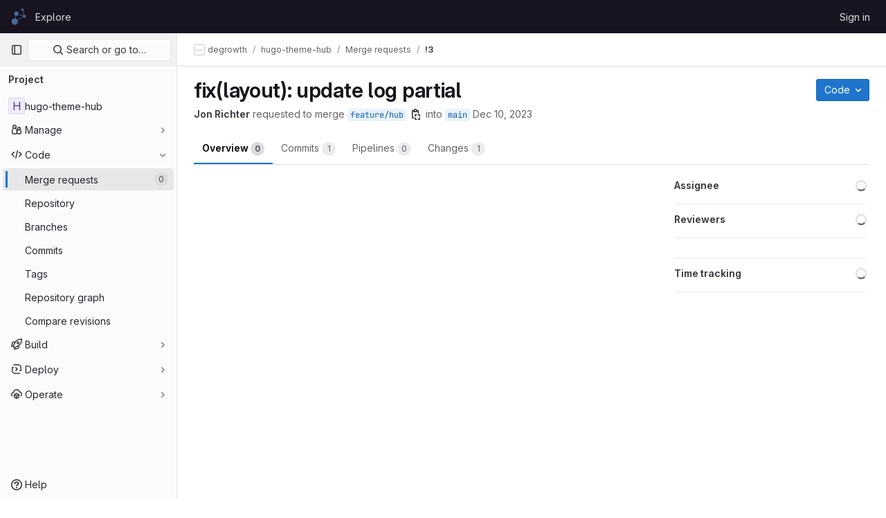

--- FILE ---
content_type: text/css; charset=utf-8
request_url: https://lab.allmende.io/assets/page_bundles/design_management-55b7f0d1f8549b24ba19c0b5aaf18a17a8d3828677fad074d37dd2e69d08da2b.css
body_size: 966
content:
@keyframes blinking-dot{0%{opacity:1}25%{opacity:.4}75%{opacity:.4}100%{opacity:1}}.layout-page.design-detail-layout{max-height:100vh}.layout-page.design-detail-layout .super-sidebar,.layout-page.design-detail-layout .top-bar-fixed{z-index:0}.design-detail{bottom:var(--system-footer-height)}.design-detail .comment-indicator{border-radius:50%}.design-detail .comment-indicator:active,.design-detail .frame .design-note-pin:active{cursor:grabbing}.design-disclosure{min-width:400px;flex-shrink:4}@media(min-width: 992px){.design-disclosure{width:400px !important;flex-shrink:0}}.design-disclosure-enter-to{transform:translateX(0)}.design-disclosure-enter,.design-disclosure-leave-to{transform:translateX(100%)}.design-disclosure-enter-active,.design-disclosure-leave-active{transition:all .2s ease}.design-list-item{height:160px;text-decoration:none}.design-list-item:hover{border-color:var(--gray-400, #89888d)}.design-note-pin{display:flex;height:28px;width:28px;box-sizing:content-box;background-color:var(--purple-500, #7b58cf)}.design-note-pin:where(.gl-dark *){background-color:var(--purple-700, #5943b6)}.design-note-pin{color:var(--white, #fff);font-weight:600;border-radius:50%;z-index:1;padding:0;border:0}.design-note-pin.draft{background-color:var(--orange-500, #ab6100)}.design-note-pin.resolved{background-color:var(--gray-500, #737278)}.design-note-pin.on-image{box-shadow:0 2px 4px rgba(5,5,6,.08),0 0 1px rgba(5,5,6,.24);border:var(--white, #fff) 2px solid;will-change:transform,box-shadow,opacity;transition:transform 100ms linear,box-shadow 100ms linear,opacity 100ms linear;transform-origin:0 0;transform:translate(-50%, -50%)}.design-note-pin.on-image:hover{transform:scale(1.2) translate(-50%, -50%)}.design-note-pin.on-image:active{box-shadow:0 0 4px rgba(5,5,6,.16),0 4px 12px rgba(5,5,6,.16)}.design-note-pin.on-image.inactive{opacity:.5}.design-note-pin.on-image.inactive:hover{opacity:1}.design-note-pin.small{position:absolute;border:1px solid var(--white, #fff);height:24px;width:24px}.design-note-pin.user-avatar{top:25px;right:8px}.design-scaler-wrapper{bottom:0;left:50%;transform:translateX(-50%)}.image-notes{overflow-y:auto;padding:16px;padding-top:50px;background-color:var(--gl-background-color-default, var(--gl-color-neutral-0, #fff))}.image-notes .link-inherit-color,.image-notes .link-inherit-color:hover,.image-notes .link-inherit-color:active,.image-notes .link-inherit-color:focus{color:inherit}.image-notes .toggle-comments{line-height:20px;border-top-style:solid;border-top-color:var(--gl-border-color-default);border-top-width:1px;border-top-color:var(--gl-border-color-subtle, var(--gl-color-neutral-50, #ececef))}.image-notes .toggle-comments[aria-expanded=true]{border-bottom-left-radius:0;border-bottom-right-radius:0}.image-notes .toggle-comments .toggle-comments-button:focus{text-decoration:none;color:var(--blue-600, #1068bf)}.image-notes .toggle-comments~.design-note{background-color:var(--gl-background-color-subtle, var(--gl-color-neutral-10, #fbfafd))}.image-notes .design-discussion{margin:16px 0}.image-notes .design-discussion::before{content:"";border-left:1px solid var(--gray-100, #dcdcde);position:absolute;left:12px;top:-17px;height:17px}.image-notes .design-discussion .design-note{padding:8px;list-style:none;border-top-left-radius:.25rem;border-top-right-radius:.25rem;transition-property:background;transition-timing-function:ease;transition-duration:200ms}.image-notes .design-discussion .design-note video{width:100%}.image-notes .design-discussion .reply-wrapper{padding:8px;border-radius:0 0 .25rem .25rem;background-color:var(--gl-background-color-subtle, var(--gl-color-neutral-10, #fbfafd))}.image-notes .new-discussion-disclaimer{line-height:20px}@media(max-width: 992px){.design-detail{overflow-y:scroll}.image-notes{overflow-y:auto;min-width:100%;flex-grow:1;flex-basis:auto}}


--- FILE ---
content_type: text/css; charset=utf-8
request_url: https://lab.allmende.io/assets/page_bundles/pipelines-a09012c1afaa7a80c4bf2f7c60d4b378ac022ffcd6210315a55627abd9f91f98.css
body_size: -10
content:
@keyframes blinking-dot{0%{opacity:1}25%{opacity:.4}75%{opacity:.4}100%{opacity:1}}.pipelines-container .top-area .nav-controls>.btn:last-child{float:none}.pipelines .pipeline-tags .label-container{white-space:normal}.gl-dark .pipelines .dark-mode-override{background-color:#fff}.pipeline-mini-graph-stage-container:last-child{margin-right:0}.pipeline-mini-graph-stage-container:not(:last-child)::after{content:"";border-bottom:2px solid #bfbfc3;position:absolute;right:-4px;top:12px;width:4px}


--- FILE ---
content_type: text/css; charset=utf-8
request_url: https://lab.allmende.io/assets/page_bundles/reports-335aa034e7d8ca33f5ae9209128423f264f24b0b698a073c2608460291ce2b42.css
body_size: 115
content:
@keyframes blinking-dot{0%{opacity:1}25%{opacity:.4}75%{opacity:.4}100%{opacity:1}}.report-block-container{border-top:1px solid var(--gl-border-color-default);padding:14px;background-color:var(--gl-background-color-subtle);line-height:20px}.report-block-list{list-style:none;padding:0 1px;margin:0}.report-block-list-icon{display:flex}.report-block-list-icon.failed svg{color:var(--red-500, #dd2b0e)}.report-block-list-icon.success svg{color:var(--green-500, #108548)}.report-block-list-icon.neutral svg{color:var(--gray-500, #737278)}.report-block-list-icon .ci-status-icon svg{width:24px;height:24px}.report-block-list-issue{display:flex}.report-block-list-issue-description-text::after{content:" "}.report-block-list-issue-description{align-content:space-around;align-items:flex-start;flex-wrap:wrap;display:flex;align-self:center}.report-block .break-link{word-wrap:break-word;word-break:break-all}


--- FILE ---
content_type: text/css; charset=utf-8
request_url: https://lab.allmende.io/assets/page_bundles/ci_status-a38daf67267aba7beeb83d36488172ad79a0ba150811b85cc983613fb5554881.css
body_size: 365
content:
@keyframes blinking-dot{0%{opacity:1}25%{opacity:.4}75%{opacity:.4}100%{opacity:1}}.ci-status{border:1px solid var(--gl-border-color-default)}.ci-status:hover,.ci-status:focus{text-decoration:none}.ci-status svg{height:13px;width:13px;overflow:visible}.ci-status.ci-failed{color:var(--red-500, #dd2b0e);border-color:var(--red-500, #dd2b0e)}.ci-status.ci-failed:not(span):hover{background-color:var(--red-100, #fdd4cd);color:var(--red-600, #c91c00);border-color:var(--red-600, #c91c00)}.ci-status.ci-success{color:var(--green-500, #108548);border-color:var(--green-500, #108548)}.ci-status.ci-success:not(span):hover{background-color:var(--green-100, #c3e6cd);color:var(--green-700, #24663b);border-color:var(--green-700, #24663b)}.ci-status.ci-canceling,.ci-status.ci-canceled,.ci-status.ci-disabled,.ci-status.ci-scheduled,.ci-status.ci-manual{color:var(--gl-text-color-default);border-color:currentColor}.ci-status.ci-canceling:not(span):hover,.ci-status.ci-canceled:not(span):hover,.ci-status.ci-disabled:not(span):hover,.ci-status.ci-scheduled:not(span):hover,.ci-status.ci-manual:not(span):hover{background-color:rgba(40,39,45,.07)}.ci-status.ci-preparing{color:var(--gray-300, #a4a3a8);border-color:var(--gray-300, #a4a3a8)}.ci-status.ci-preparing:not(span):hover{background-color:var(--gray-100, #dcdcde);color:var(--gray-400, #89888d);border-color:var(--gray-400, #89888d)}.ci-status.ci-pending,.ci-status.ci-waiting-for-resource,.ci-status.ci-waiting-for-callback,.ci-status.ci-failed-with-warnings,.ci-status.ci-success-with-warnings{color:var(--orange-500, #ab6100);border-color:var(--orange-500, #ab6100)}.ci-status.ci-pending:not(span):hover,.ci-status.ci-waiting-for-resource:not(span):hover,.ci-status.ci-waiting-for-callback:not(span):hover,.ci-status.ci-failed-with-warnings:not(span):hover,.ci-status.ci-success-with-warnings:not(span):hover{background-color:var(--orange-50, #fdf1dd);color:var(--orange-700, #8f4700);border-color:var(--orange-700, #8f4700)}.ci-status.ci-info,.ci-status.ci-running{color:var(--blue-500, #1f75cb);border-color:var(--blue-500, #1f75cb)}.ci-status.ci-info:not(span):hover,.ci-status.ci-running:not(span):hover{background-color:var(--blue-100, #cbe2f9);color:var(--blue-600, #1068bf);border-color:var(--blue-600, #1068bf)}.ci-status.ci-created,.ci-status.ci-skipped{color:var(--gray-500, #737278);border-color:currentColor}.ci-status.ci-created:not(span):hover,.ci-status.ci-skipped:not(span):hover{background-color:var(--gl-color-alpha-dark-4, rgba(05, 05, 06, 0.04))}


--- FILE ---
content_type: text/javascript; charset=utf-8
request_url: https://lab.allmende.io/assets/webpack/commons-pages.groups.milestones.edit-pages.groups.milestones.new-pages.groups.milestones.show-pages.-7486cfee.c1a8fe55.chunk.js
body_size: 7468
content:
(this.webpackJsonp=this.webpackJsonp||[]).push([[24],{"53m/":function(e,t,i){(function(t){window,e.exports=function(e){var t={};function i(r){if(t[r])return t[r].exports;var n=t[r]={i:r,l:!1,exports:{}};return e[r].call(n.exports,n,n.exports,i),n.l=!0,n.exports}return i.m=e,i.c=t,i.d=function(e,t,r){i.o(e,t)||Object.defineProperty(e,t,{enumerable:!0,get:r})},i.r=function(e){"undefined"!=typeof Symbol&&Symbol.toStringTag&&Object.defineProperty(e,Symbol.toStringTag,{value:"Module"}),Object.defineProperty(e,"__esModule",{value:!0})},i.t=function(e,t){if(1&t&&(e=i(e)),8&t)return e;if(4&t&&"object"==typeof e&&e&&e.__esModule)return e;var r=Object.create(null);if(i.r(r),Object.defineProperty(r,"default",{enumerable:!0,value:e}),2&t&&"string"!=typeof e)for(var n in e)i.d(r,n,function(t){return e[t]}.bind(null,n));return r},i.n=function(e){var t=e&&e.__esModule?function(){return e.default}:function(){return e};return i.d(t,"a",t),t},i.o=function(e,t){return Object.prototype.hasOwnProperty.call(e,t)},i.p="",i(i.s=0)}([function(e,i){var r,n,s,l,a=[].indexOf;r=function(e){return Array.prototype.slice.apply(e)},s=function(e,t){for(;e&&!e.classList.contains(t);)e=e.parentNode;return e},l=function(e,t){var i;return"function"==typeof Event?(i=new Event(e,{bubbles:!0,cancelable:!0})).detail=t:(i=document.createEvent("CustomEvent")).initCustomEvent(e,!0,!0,t),i},n=function(){class e{constructor(e){this.el=e,this.container=s(this.el,"js-task-list-container"),this.field=this.container.querySelector(".js-task-list-field"),this.container.addEventListener("change",e=>{if(e.target.classList.contains("task-list-item-checkbox"))return this.updateTaskList(e.target)}),this.enable()}enable(){var e;if(this.container.querySelectorAll(".js-task-list-field").length>0)return r(this.container.querySelectorAll(".task-list-item")).forEach((function(e){return e.classList.add("enabled")})),r(this.container.querySelectorAll(".task-list-item-checkbox")).forEach((function(e){return e.disabled=!1})),this.container.classList.add("is-task-list-enabled"),e=l("tasklist:enabled"),this.container.dispatchEvent(e)}disable(){var e;return r(this.container.querySelectorAll(".task-list-item")).forEach((function(e){return e.classList.remove("enabled")})),r(this.container.querySelectorAll(".task-list-item-checkbox")).forEach((function(e){return e.disabled=!0})),this.container.classList.remove("is-task-list-enabled"),e=l("tasklist:disabled"),this.container.dispatchEvent(e)}updateTaskList(t){var i,n,s,a,o,c,d;if(s=this.container.querySelectorAll(".task-list-item-checkbox"),a=1+r(s).indexOf(t),i=l("tasklist:change",{index:a,checked:t.checked}),this.field.dispatchEvent(i),!i.defaultPrevented)return({result:d,lineNumber:o,lineSource:c}=e.updateSource(this.field.value,a,t.checked,t)),this.field.value=d,i=l("change"),this.field.dispatchEvent(i),n=l("tasklist:changed",{index:a,checked:t.checked,lineNumber:o,lineSource:c}),this.field.dispatchEvent(n)}static escapePattern(e){return e.replace(/([\[\]])/g,"\\$1").replace(/\s/,"\\s").replace("x","[xX]")}static updateSource(e,t,i,r){return r.parentElement.hasAttribute("data-sourcepos")?this._updateSourcePosition(e,r,i):this._updateSourceRegex(e,t,i)}static _updateSourcePosition(e,t,i){var r,n,s,l,a;return l=e.split("\n"),a=t.parentElement.getAttribute("data-sourcepos"),s=l[(n=parseInt(a.split(":")[0]))-1],r=i?s.replace(this.incompletePattern,this.complete):s.replace(this.completePattern,this.incomplete),l[n-1]=r,{result:l.join("\n"),lineNumber:n,lineSource:s}}static _updateSourceRegex(e,t,i){var r,n,s,l,o,c,d,u;return u=e.split("\n"),r=e.replace(/\r/g,"").replace(this.itemsInParasPattern,"").split("\n"),l=0,s=!1,{result:function(){var e,b,p;for(p=[],n=e=0,b=u.length;e<b;n=++e)o=u[n],s?o.match(this.endFencesPattern)&&(s=!1):o.match(this.startFencesPattern)?s=!0:a.call(r,o)>=0&&o.trim().match(this.itemPattern)&&(l+=1)===t&&(c=n+1,d=o,o=i?o.replace(this.incompletePattern,this.complete):o.replace(this.completePattern,this.incomplete)),p.push(o);return p}.call(this).join("\n"),lineNumber:c,lineSource:d}}}return e.incomplete="[ ]",e.complete="[x]",e.incompletePattern=RegExp(""+e.escapePattern(e.incomplete)),e.completePattern=RegExp(""+e.escapePattern(e.complete)),e.itemPattern=RegExp(`^(?:\\s*(?:>\\s*)*(?:[-+*]|(?:\\d+\\.)))\\s*(${e.escapePattern(e.complete)}|${e.escapePattern(e.incomplete)})\\s`),e.startFencesPattern=/^`{3}.*$/,e.endFencesPattern=/^`{3}$/,e.itemsInParasPattern=RegExp(`^(${e.escapePattern(e.complete)}|${e.escapePattern(e.incomplete)}).+$`,"g"),e}.call(this),void 0!==t&&(t.fn.taskList=function(e){return this.each((function(i,r){var s;if((s=t(r).data("task-list"))||(s=new n(r),t(r).data("task-list",s),e&&"enable"!==e))return s[e||"enable"]()}))}),e.exports=n}])}).call(this,i("EmJ/"))},Bo17:function(e,t,i){"use strict";var r=i("3CjL"),n=i.n(r),s=i("o4PY"),l=i.n(s),a=i("Qog8"),o=i("V5u/"),c=i("XBTk"),d=i("qaCH"),u=i("XiQx"),b=i("fSQg"),p=i("7z1+"),h=i("Pyw5"),f=i.n(h);const g="."+d.a,m="."+u.a;const O={name:"GlDisclosureDropdown",events:{GL_DROPDOWN_SHOWN:o.i,GL_DROPDOWN_HIDDEN:o.h,GL_DROPDOWN_BEFORE_CLOSE:o.e,GL_DROPDOWN_FOCUS_CONTENT:o.g},components:{GlBaseDropdown:d.b,GlDisclosureDropdownItem:u.b,GlDisclosureDropdownGroup:b.a},props:{items:{type:Array,required:!1,default:()=>[],validator:p.d},toggleText:{type:String,required:!1,default:""},textSrOnly:{type:Boolean,required:!1,default:!1},category:{type:String,required:!1,default:c.m.primary,validator:e=>e in c.m},variant:{type:String,required:!1,default:c.w.default,validator:e=>e in c.w},size:{type:String,required:!1,default:"medium",validator:e=>e in c.n},icon:{type:String,required:!1,default:""},disabled:{type:Boolean,required:!1,default:!1},loading:{type:Boolean,required:!1,default:!1},toggleId:{type:String,required:!1,default:()=>l()("dropdown-toggle-btn-")},toggleClass:{type:[String,Array,Object],required:!1,default:null},noCaret:{type:Boolean,required:!1,default:!1},placement:{type:String,required:!1,default:"bottom-start",validator:e=>Object.keys(c.v).includes(e)},toggleAriaLabelledBy:{type:String,required:!1,default:null},listAriaLabelledBy:{type:String,required:!1,default:null},block:{type:Boolean,required:!1,default:!1},dropdownOffset:{type:[Number,Object],required:!1,default:void 0},fluidWidth:{type:Boolean,required:!1,default:!1},autoClose:{type:Boolean,required:!1,default:!0},positioningStrategy:{type:String,required:!1,default:o.k,validator:e=>[o.k,o.l].includes(e)},startOpened:{type:Boolean,required:!1,default:!1}},data:()=>({disclosureId:l()("disclosure-"),nextFocusedItemIndex:null}),computed:{disclosureTag(){var e;return null!==(e=this.items)&&void 0!==e&&e.length||Object(p.a)(this.$scopedSlots.default||this.$slots.default)?"ul":"div"},hasCustomToggle(){return Boolean(this.$scopedSlots.toggle)}},mounted(){this.startOpened&&this.open()},methods:{open(){this.$refs.baseDropdown.open()},close(){this.$refs.baseDropdown.close()},onShow(){this.$emit(o.i)},onBeforeClose(e){this.$emit(o.e,e)},onHide(){this.$emit(o.h),this.nextFocusedItemIndex=null},onKeydown(e){const{code:t}=e,i=this.getFocusableListItemElements();if(i.length<1)return;let r=!0;t===o.j?this.focusItem(0,i):t===o.c?this.focusItem(i.length-1,i):t===o.b?this.focusNextItem(e,i,-1):t===o.a?this.focusNextItem(e,i,1):t===o.d||t===o.m?this.handleAutoClose(e):r=!1,r&&Object(a.k)(e)},getFocusableListItemElements(){var e;const t=null===(e=this.$refs.content)||void 0===e?void 0:e.querySelectorAll(m);return Object(a.c)(Array.from(t||[]))},focusNextItem(e,t,i){const{target:r}=e,s=t.indexOf(r),l=n()(s+i,0,t.length-1);this.focusItem(l,t)},focusItem(e,t){var i;this.nextFocusedItemIndex=e,null===(i=t[e])||void 0===i||i.focus()},closeAndFocus(){this.$refs.baseDropdown.closeAndFocus()},handleAction(e){window.requestAnimationFrame(()=>{this.$emit("action",e)})},handleAutoClose(e){this.autoClose&&e.target.closest(m)&&e.target.closest(g)===this.$refs.baseDropdown.$el&&this.closeAndFocus()},uniqueItemId:()=>l()("disclosure-item-"),isItem:p.c},GL_DROPDOWN_CONTENTS_CLASS:o.f};const v=f()({render:function(){var e=this,t=e.$createElement,i=e._self._c||t;return i("gl-base-dropdown",{ref:"baseDropdown",staticClass:"gl-disclosure-dropdown",attrs:{"aria-labelledby":e.toggleAriaLabelledBy,"toggle-id":e.toggleId,"toggle-text":e.toggleText,"toggle-class":e.toggleClass,"text-sr-only":e.textSrOnly,category:e.category,variant:e.variant,size:e.size,icon:e.icon,disabled:e.disabled,loading:e.loading,"no-caret":e.noCaret,placement:e.placement,block:e.block,offset:e.dropdownOffset,"fluid-width":e.fluidWidth,"positioning-strategy":e.positioningStrategy},on:e._d({},[e.$options.events.GL_DROPDOWN_SHOWN,e.onShow,e.$options.events.GL_DROPDOWN_HIDDEN,e.onHide,e.$options.events.GL_DROPDOWN_BEFORE_CLOSE,e.onBeforeClose,e.$options.events.GL_DROPDOWN_FOCUS_CONTENT,e.onKeydown]),scopedSlots:e._u([e.hasCustomToggle?{key:"toggle",fn:function(){return[e._t("toggle")]},proxy:!0}:null],null,!0)},[e._v(" "),e._t("header"),e._v(" "),i(e.disclosureTag,{ref:"content",tag:"component",class:e.$options.GL_DROPDOWN_CONTENTS_CLASS,attrs:{id:e.disclosureId,"aria-labelledby":e.listAriaLabelledBy||e.toggleId,"data-testid":"disclosure-content",tabindex:"-1"},on:{keydown:e.onKeydown,click:e.handleAutoClose}},[e._t("default",(function(){return[e._l(e.items,(function(t,r){return[e.isItem(t)?[i("gl-disclosure-dropdown-item",{key:e.uniqueItemId(),attrs:{item:t},on:{action:e.handleAction},scopedSlots:e._u(["list-item"in e.$scopedSlots?{key:"list-item",fn:function(){return[e._t("list-item",null,{item:t})]},proxy:!0}:null],null,!0)})]:[i("gl-disclosure-dropdown-group",{key:t.name,attrs:{bordered:0!==r,group:t},on:{action:e.handleAction},scopedSlots:e._u([e.$scopedSlots["group-label"]?{key:"group-label",fn:function(){return[e._t("group-label",null,{group:t})]},proxy:!0}:null],null,!0)},[e._v(" "),e.$scopedSlots["list-item"]?e._l(t.items,(function(t){return i("gl-disclosure-dropdown-item",{key:e.uniqueItemId(),attrs:{item:t},on:{action:e.handleAction},scopedSlots:e._u([{key:"list-item",fn:function(){return[e._t("list-item",null,{item:t})]},proxy:!0}],null,!0)})})):e._e()],2)]]}))]}))],2),e._v(" "),e._t("footer")],2)},staticRenderFns:[]},void 0,O,void 0,!1,void 0,!1,void 0,void 0,void 0);t.a=v},F6ad:function(e,t,i){"use strict";var r=i("Njyp"),n=i("Pyw5"),s=i.n(n);const l={name:"GlForm",components:{BForm:r.a},inheritAttrs:!1};const a=s()({render:function(){var e=this.$createElement;return(this._self._c||e)("b-form",this._g(this._b({},"b-form",this.$attrs,!1),this.$listeners),[this._t("default")],2)},staticRenderFns:[]},void 0,l,void 0,!1,void 0,!1,void 0,void 0,void 0);t.a=a},Njyp:function(e,t,i){"use strict";i.d(t,"a",(function(){return c})),i.d(t,"b",(function(){return o}));var r=i("9k56"),n=i("lgrP"),s=i("3hkr"),l=i("jIK5"),a=i("hII5");const o=Object(a.c)({id:Object(a.b)(l.r),inline:Object(a.b)(l.g,!1),novalidate:Object(a.b)(l.g,!1),validated:Object(a.b)(l.g,!1)},s.q),c=Object(r.c)({name:s.q,functional:!0,props:o,render(e,t){let{props:i,data:r,children:s}=t;return e("form",Object(n.a)(r,{class:{"form-inline":i.inline,"was-validated":i.validated},attrs:{id:i.id,novalidate:i.novalidate}}),s)}})},QBXl:function(e,t,i){"use strict";i.d(t,"a",(function(){return c}));i("ZzK0"),i("z6RN"),i("BzOf"),i("B++/"),i("47t/");var r=i("EmJ/"),n=i.n(r),s=(i("53m/"),i("/lV4")),l=i("jlnU"),a=i("AxUD"),o=i("2ibD");class c{constructor(e={}){this.selector=e.selector,this.dataType=e.dataType,this.fieldName=e.fieldName,this.lockVersion=e.lockVersion,this.taskListContainerSelector=this.selector+" .js-task-list-container",this.updateHandler=this.update.bind(this),this.onUpdate=e.onUpdate||function(){},this.onSuccess=e.onSuccess||function(){},this.onError=e.onError||function(e){let t="";return e.response.data&&"object"==typeof e.response.data&&(t=e.response.data.errors.join(" ")),Object(l.createAlert)({message:t||Object(s.a)("Update failed")})},this.init()}init(){this.disable();document.querySelectorAll(this.taskListContainerSelector+" .js-task-list-field[data-value]").forEach((function(e){e.value=e.dataset.value})),this.enable()}getTaskListTarget(e){return e&&e.currentTarget?n()(e.currentTarget):n()(this.taskListContainerSelector)}disableNonMarkdownTaskListItems(e){this.getTaskListTarget(e).find(".task-list-item").not("[data-sourcepos]").find(".task-list-item-checkbox").prop("disabled",!0)}updateInapplicableTaskListItems(e){this.getTaskListTarget(e).find(".task-list-item-checkbox[data-inapplicable]").prop("disabled",!0)}disableTaskListItems(e){this.getTaskListTarget(e).taskList("disable"),this.updateInapplicableTaskListItems()}enableTaskListItems(e){this.getTaskListTarget(e).taskList("enable"),this.disableNonMarkdownTaskListItems(e),this.updateInapplicableTaskListItems(e)}enable(){this.enableTaskListItems(),n()(document).on("tasklist:changed",this.taskListContainerSelector,this.updateHandler)}disable(){this.disableTaskListItems(),n()(document).off("tasklist:changed",this.taskListContainerSelector)}update(e){var t=this;const i=n()(e.target),{index:r,checked:s,lineNumber:l,lineSource:c}=e.detail,d={};return d[this.dataType===a.o?a.p:this.dataType]={[this.fieldName]:i.val(),lock_version:this.lockVersion,update_task:{index:r,checked:s,line_number:l,line_source:c}},this.onUpdate(),this.disableTaskListItems(e),o.a.patch(i.data("updateUrl")||n()("form.js-issuable-update").attr("action"),d).then((function({data:i}){return t.lockVersion=i.lock_version,t.enableTaskListItems(e),t.onSuccess(i)})).catch((function({response:i}){return t.enableTaskListItems(e),t.onError(i.data)}))}}},fSQg:function(e,t,i){"use strict";var r=i("o4PY"),n=i.n(r),s=i("XiQx"),l=i("7z1+"),a=i("BglX"),o=i("Pyw5"),c=i.n(o);const d={[a.a.top]:"gl-border-t gl-border-t-dropdown gl-pt-2 gl-mt-2",[a.a.bottom]:"gl-border-b gl-border-b-dropdown gl-pb-2 gl-mb-2"};const u={name:a.b,components:{GlDisclosureDropdownItem:s.b},props:{group:{type:Object,required:!1,default:null,validator:l.b},bordered:{type:Boolean,required:!1,default:!1},borderPosition:{type:String,required:!1,default:a.a.top,validator:e=>Object.keys(a.a).includes(e)}},computed:{borderClass(){return this.bordered?d[this.borderPosition]:null},showHeader(){var e;return this.$scopedSlots["group-label"]||(null===(e=this.group)||void 0===e?void 0:e.name)},groupLabeledBy(){return this.showHeader?this.nameId:null}},created(){this.nameId=n()("gl-disclosure-dropdown-group-")},methods:{handleAction(e){this.$emit("action",e)},uniqueItemId:()=>n()("disclosure-item-")}};const b=c()({render:function(){var e=this,t=e.$createElement,i=e._self._c||t;return i("li",{class:e.borderClass},[e.showHeader?i("div",{staticClass:"gl-py-2 gl-pl-4 gl-text-sm gl-font-bold gl-text-strong",attrs:{id:e.nameId,"aria-hidden":"true"}},[e._t("group-label",(function(){return[e._v(e._s(e.group.name))]}))],2):e._e(),e._v(" "),i("ul",{staticClass:"gl-mb-0 gl-list-none gl-pl-0",attrs:{"aria-labelledby":e.groupLabeledBy}},[e._t("default",(function(){return e._l(e.group.items,(function(t){return i("gl-disclosure-dropdown-item",{key:e.uniqueItemId(),attrs:{item:t},on:{action:e.handleAction},scopedSlots:e._u([{key:"list-item",fn:function(){return[e._t("list-item",null,{item:t})]},proxy:!0}],null,!0)})}))}))],2)])},staticRenderFns:[]},void 0,u,void 0,!1,void 0,!1,void 0,void 0,void 0);t.a=b},l5WF:function(e,t,i){"use strict";var r=i("lx39"),n=i.n(r),s=i("8Ei6"),l=i.n(s),a=i("3hkr"),o=i("Nzdf"),c=i("jIK5"),d=i("BIbq"),u=i("BBKf"),b=i("QiCN"),p=i("ou5p"),h=i("TnX6");const f=e=>"\\"+e;var g=i("oTzT"),m=i("I3xC"),O=i("gZSI"),v=i("KZ4l"),j=i("VuSA"),y=i("hII5"),k=i("HO44"),_=i("5TS0"),S=i("aBA8"),x=i("lgrP"),C=i("MdM2");const L=["auto","start","end","center","baseline","stretch"],I=Object(C.a)((e,t,i)=>{let r=e;if(!Object(O.o)(i)&&!1!==i)return t&&(r+="-"+t),"col"!==e||""!==i&&!0!==i?(r+="-"+i,Object(h.c)(r)):Object(h.c)(r)});let P=Object(j.c)(null);const w={name:a.g,functional:!0,get props(){return delete this.props,this.props=(()=>{const e=Object(p.a)().filter(m.a),t=e.reduce((e,t)=>(e[t]=Object(y.b)(c.h),e),Object(j.c)(null)),i=e.reduce((e,t)=>(e[Object(y.e)(t,"offset")]=Object(y.b)(c.m),e),Object(j.c)(null)),r=e.reduce((e,t)=>(e[Object(y.e)(t,"order")]=Object(y.b)(c.m),e),Object(j.c)(null));return P=Object(j.a)(Object(j.c)(null),{col:Object(j.h)(t),offset:Object(j.h)(i),order:Object(j.h)(r)}),Object(y.c)(Object(j.m)({...t,...i,...r,alignSelf:Object(y.b)(c.r,null,e=>Object(b.a)(L,e)),col:Object(y.b)(c.g,!1),cols:Object(y.b)(c.m),offset:Object(y.b)(c.m),order:Object(y.b)(c.m),tag:Object(y.b)(c.r,"div")}),a.g)})()},render(e,t){let{props:i,data:r,children:n}=t;const{cols:s,offset:l,order:a,alignSelf:o}=i,c=[];for(const e in P){const t=P[e];for(let r=0;r<t.length;r++){const n=I(e,t[r].replace(e,""),i[t[r]]);n&&c.push(n)}}const u=c.some(e=>d.c.test(e));return c.push({col:i.col||!u&&!s,["col-"+s]:s,["offset-"+l]:l,["order-"+a]:a,["align-self-"+o]:o}),e(i.tag,Object(x.a)(r,{class:c}),n)}};var A=i("9k56");const D=Object(y.c)({tag:Object(y.b)(c.r,"div")},a.y),T=Object(A.c)({name:a.y,functional:!0,props:D,render(e,t){let{props:i,data:r,children:n}=t;return e(i.tag,Object(x.a)(r,{staticClass:"form-row"}),n)}}),q=Object(y.c)({id:Object(y.b)(c.r),inline:Object(y.b)(c.g,!1),tag:Object(y.b)(c.r,"small"),textVariant:Object(y.b)(c.r,"muted")},a.C),E=Object(A.c)({name:a.C,functional:!0,props:q,render(e,t){let{props:i,data:r,children:n}=t;return e(i.tag,Object(x.a)(r,{class:{"form-text":!i.inline,["text-"+i.textVariant]:i.textVariant},attrs:{id:i.id}}),n)}}),$=Object(y.c)({ariaLive:Object(y.b)(c.r),forceShow:Object(y.b)(c.g,!1),id:Object(y.b)(c.r),role:Object(y.b)(c.r),state:Object(y.b)(c.g,null),tag:Object(y.b)(c.r,"div"),tooltip:Object(y.b)(c.g,!1)},a.v),N=Object(A.c)({name:a.v,functional:!0,props:$,render(e,t){let{props:i,data:r,children:n}=t;const{tooltip:s,ariaLive:l}=i,a=!0===i.forceShow||!1===i.state;return e(i.tag,Object(x.a)(r,{class:{"d-block":a,"invalid-feedback":!s,"invalid-tooltip":s},attrs:{id:i.id||null,role:i.role||null,"aria-live":l||null,"aria-atomic":l?"true":null}}),n)}}),B=Object(y.c)({ariaLive:Object(y.b)(c.r),forceShow:Object(y.b)(c.g,!1),id:Object(y.b)(c.r),role:Object(y.b)(c.r),state:Object(y.b)(c.g,null),tag:Object(y.b)(c.r,"div"),tooltip:Object(y.b)(c.g,!1)},a.E),F=Object(A.c)({name:a.E,functional:!0,props:B,render(e,t){let{props:i,data:r,children:n}=t;const{tooltip:s,ariaLive:l}=i,a=!0===i.forceShow||!0===i.state;return e(i.tag,Object(x.a)(r,{class:{"d-block":a,"valid-feedback":!s,"valid-tooltip":s},attrs:{id:i.id||null,role:i.role||null,"aria-live":l||null,"aria-atomic":l?"true":null}}),n)}}),R=["input","select","textarea"],G=R.map(e=>e+":not([disabled])").join(),z=[...R,"a","button","label"],H={name:a.t,mixins:[_.a,k.a,S.a],get props(){return delete this.props,this.props=Object(y.c)(Object(j.m)({..._.b,...k.b,...Object(p.a)().reduce((e,t)=>(e[Object(y.e)(t,"contentCols")]=Object(y.b)(c.h),e[Object(y.e)(t,"labelAlign")]=Object(y.b)(c.r),e[Object(y.e)(t,"labelCols")]=Object(y.b)(c.h),e),Object(j.c)(null)),description:Object(y.b)(c.r),disabled:Object(y.b)(c.g,!1),feedbackAriaLive:Object(y.b)(c.r,"assertive"),invalidFeedback:Object(y.b)(c.r),label:Object(y.b)(c.r),labelClass:Object(y.b)(c.e),labelFor:Object(y.b)(c.r),labelSize:Object(y.b)(c.r),labelSrOnly:Object(y.b)(c.g,!1),tooltip:Object(y.b)(c.g,!1),validFeedback:Object(y.b)(c.r),validated:Object(y.b)(c.g,!1)}),a.t)},data:()=>({ariaDescribedby:null}),computed:{contentColProps(){return this.getColProps(this.$props,"content")},labelAlignClasses(){return this.getAlignClasses(this.$props,"label")},labelColProps(){return this.getColProps(this.$props,"label")},isHorizontal(){return Object(j.h)(this.contentColProps).length>0||Object(j.h)(this.labelColProps).length>0}},watch:{ariaDescribedby(e,t){e!==t&&this.updateAriaDescribedby(e,t)}},mounted(){this.$nextTick(()=>{this.updateAriaDescribedby(this.ariaDescribedby)})},methods:{getAlignClasses:(e,t)=>Object(p.a)().reduce((i,r)=>{const n=e[Object(y.e)(r,t+"Align")]||null;return n&&i.push(["text",r,n].filter(m.a).join("-")),i},[]),getColProps:(e,t)=>Object(p.a)().reduce((i,r)=>{let n=e[Object(y.e)(r,t+"Cols")];return n=""===n||(n||!1),Object(O.b)(n)||"auto"===n||(n=Object(v.b)(n,0),n=n>0&&n),n&&(i[r||(Object(O.b)(n)?"col":"cols")]=n),i},{}),updateAriaDescribedby(e,t){const{labelFor:i}=this;if(o.e&&i){const r=Object(g.C)("#"+(e=>{const t=(e=Object(h.e)(e)).length,i=e.charCodeAt(0);return e.split("").reduce((r,n,s)=>{const l=e.charCodeAt(s);return 0===l?r+"�":127===l||l>=1&&l<=31||0===s&&l>=48&&l<=57||1===s&&l>=48&&l<=57&&45===i?r+f(l.toString(16)+" "):0===s&&45===l&&1===t?r+f(n):l>=128||45===l||95===l||l>=48&&l<=57||l>=65&&l<=90||l>=97&&l<=122?r+n:r+f(n)},"")})(i),this.$refs.content);if(r){const i="aria-describedby",n=(e||"").split(d.q),s=(t||"").split(d.q),l=(Object(g.h)(r,i)||"").split(d.q).filter(e=>!Object(b.a)(s,e)).concat(n).filter((e,t,i)=>i.indexOf(e)===t).filter(m.a).join(" ").trim();l?Object(g.E)(r,i,l):Object(g.x)(r,i)}}},onLegendClick(e){if(this.labelFor)return;const{target:t}=e,i=t?t.tagName:"";if(-1!==z.indexOf(i))return;const r=Object(g.D)(G,this.$refs.content).filter(g.u);1===r.length&&Object(g.d)(r[0])}},render(e){const{computedState:t,feedbackAriaLive:i,isHorizontal:r,labelFor:n,normalizeSlot:s,safeId:l,tooltip:a}=this,o=l(),c=!n;let d=e();const b=s(u.k)||this.label,p=b?l("_BV_label_"):null;if(b||r){const{labelSize:t,labelColProps:i}=this,s=c?"legend":"label";this.labelSrOnly?(b&&(d=e(s,{class:"sr-only",attrs:{id:p,for:n||null}},[b])),d=e(r?w:"div",{props:r?i:{}},[d])):d=e(r?w:s,{on:c?{click:this.onLegendClick}:{},props:r?{...i,tag:s}:{},attrs:{id:p,for:n||null,tabindex:c?"-1":null},class:[c?"bv-no-focus-ring":"",r||c?"col-form-label":"",!r&&c?"pt-0":"",r||c?"":"d-block",t?"col-form-label-"+t:"",this.labelAlignClasses,this.labelClass]},[b])}let h=e();const f=s(u.j)||this.invalidFeedback,g=f?l("_BV_feedback_invalid_"):null;f&&(h=e(N,{props:{ariaLive:i,id:g,state:t,tooltip:a},attrs:{tabindex:f?"-1":null}},[f]));let O=e();const v=s(u.D)||this.validFeedback,j=v?l("_BV_feedback_valid_"):null;v&&(O=e(F,{props:{ariaLive:i,id:j,state:t,tooltip:a},attrs:{tabindex:v?"-1":null}},[v]));let y=e();const k=s(u.f)||this.description,_=k?l("_BV_description_"):null;k&&(y=e(E,{attrs:{id:_,tabindex:"-1"}},[k]));const S=this.ariaDescribedby=[_,!1===t?g:null,!0===t?j:null].filter(m.a).join(" ")||null,x=e(r?w:"div",{props:r?this.contentColProps:{},ref:"content"},[s(u.e,{ariaDescribedby:S,descriptionId:_,id:o,labelId:p})||e(),h,O,y]);return e(c?"fieldset":r?T:"div",{staticClass:"form-group",class:[{"was-validated":this.validated},this.stateClass],attrs:{id:o,disabled:c?this.disabled:null,role:c?null:"group","aria-invalid":this.computedAriaInvalid,"aria-labelledby":c&&r?p:null}},r&&c?[e(T,[d,x])]:[d,x])}};var W=i("Pyw5");const V={name:"GlFormGroup",components:{BFormGroup:H},inheritAttrs:!1,props:{labelClass:{type:[String,Array,Object],required:!1,default:null},labelDescription:{type:String,required:!1,default:""},optional:{type:Boolean,required:!1,default:!1},optionalText:{type:String,required:!1,default:"(optional)"}},computed:{actualLabelClass(){const{labelClass:e}=this;return n()(e)?e+" col-form-label":Array.isArray(e)?[...e,"col-form-label"]:l()(e)?{...e,"col-form-label":!0}:"col-form-label"},hasLabelDescription(){return Boolean(this.labelDescription||this.$slots["label-description"])}}};const U=i.n(W)()({render:function(){var e=this,t=e.$createElement,i=e._self._c||t;return i("b-form-group",e._b({staticClass:"gl-form-group",attrs:{"label-class":e.actualLabelClass},scopedSlots:e._u([{key:"label",fn:function(){return[e._t("label",(function(){return[e._v("\n      "+e._s(e.$attrs.label)+"\n      "),e.optional?i("span",{staticClass:"optional-label",attrs:{"data-testid":"optional-label"}},[e._v(e._s(e.optionalText))]):e._e()]})),e._v(" "),e.hasLabelDescription?i("div",{staticClass:"label-description",attrs:{"data-testid":"label-description"}},[e._t("label-description",(function(){return[e._v(e._s(e.labelDescription))]}))],2):e._e()]},proxy:!0},e._l(Object.keys(e.$slots),(function(t){return{key:t,fn:function(){return[e._t(t)]},proxy:!0}}))],null,!0)},"b-form-group",e.$attrs,!1))},staticRenderFns:[]},void 0,V,void 0,!1,void 0,!1,void 0,void 0,void 0);t.a=U}}]);
//# sourceMappingURL=commons-pages.groups.milestones.edit-pages.groups.milestones.new-pages.groups.milestones.show-pages.-7486cfee.c1a8fe55.chunk.js.map